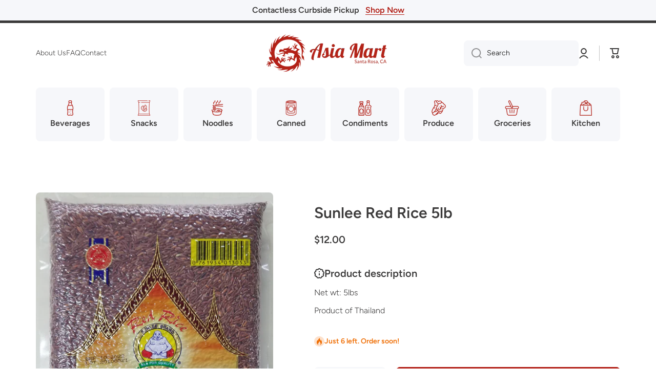

--- FILE ---
content_type: text/javascript
request_url: https://asiamartsr.com/cdn/shop/t/6/assets/component-recently-viewed-products.js?v=177959183012347499841702863658
body_size: -27
content:
class recordRecentlyViewedProducts extends HTMLElement{constructor(){super(),this.name="minion_recently_viewed",this.recordRecentlyViewed()}config(){return{howManyToStoreInMemory:Number(this.getAttribute("data-count"))+1,settings:this.getAttribute("data-settings")}}setCookie(name,value,days){var expires="";if(days){var date=new Date;date.setTime(date.getTime()+days*24*60*60*1e3),expires="; expires="+date.toUTCString()}document.cookie=name+"="+(value||"")+expires+"; path=/"}getCookie(name){for(var nameEQ=name+"=",ca=document.cookie.split(";"),i=0;i<ca.length;i++){for(var c=ca[i];c.charAt(0)==" ";)c=c.substring(1,c.length);if(c.indexOf(nameEQ)==0){var arr=c.substring(nameEQ.length,c.length);return arr.split(" ")}}return[]}recordRecentlyViewed(){var config=this.config(),recentlyViewed=this.getCookie(this.name);if(window.location.pathname.indexOf("/products/")!==-1){var productHandle=document.querySelector("[data-product-handle]").getAttribute("data-product-handle"),position=-1;recentlyViewed&&(position=recentlyViewed.indexOf(productHandle)),position===-1?(recentlyViewed.unshift(productHandle),recentlyViewed=recentlyViewed.splice(0,config.howManyToStoreInMemory)):(recentlyViewed.splice(position,1),recentlyViewed.unshift(productHandle)),this.setCookie(this.name,recentlyViewed.join(" "),1)}}}class recentlyViewedProducts extends recordRecentlyViewedProducts{constructor(){super();var currentproducts=this.getCookie(this.name);if(!(currentproducts.length<=1)){if(window.location.pathname.indexOf("/products/")!==-1){var productHandle=document.querySelector("[data-product-handle]").getAttribute("data-product-handle"),index=currentproducts.indexOf(productHandle);index!==-1&&currentproducts.splice(index,1)}currentproducts=currentproducts.join("||"),this.getProducts(currentproducts)}}getProducts(currentproducts){var _this=this;fetch(`${window.shopUrl}/collections/all?view=ajax_recently_viewed&sort_by=${currentproducts}||${this.config().settings}`).then(response=>response.text()).then(responseText=>{_this.classList.remove("hide");var html=_this.querySelector(".recently-viewed-products-content").innerHTML;_this.querySelector(".recently-viewed-products-content").innerHTML=html+responseText,console.log("her"),initImageScale()})}}customElements.define("recently-viewed-products",recentlyViewedProducts),!document.querySelector("recently-viewed-products")&&customElements.define("recently-viewed-products-record",recordRecentlyViewedProducts);
//# sourceMappingURL=/cdn/shop/t/6/assets/component-recently-viewed-products.js.map?v=177959183012347499841702863658


--- FILE ---
content_type: text/javascript
request_url: https://asiamartsr.com/cdn/shop/t/6/assets/details-disclosure.js?v=130383321174778955031702863658
body_size: -552
content:
class DetailsDisclosure extends HTMLElement {
  constructor() {
    super();
    this.mainDetailsToggle = this.querySelector('details');

    this.addEventListener('keyup', onKeyUpEscape);
    this.mainDetailsToggle.addEventListener('focusout', this.onFocusOut.bind(this));
  }

  onFocusOut() {
    setTimeout(() => {
      if (!this.contains(document.activeElement)) this.close();
    })
  }

  close() {
    this.mainDetailsToggle.removeAttribute('open')
  }
}

customElements.define('details-disclosure', DetailsDisclosure);
